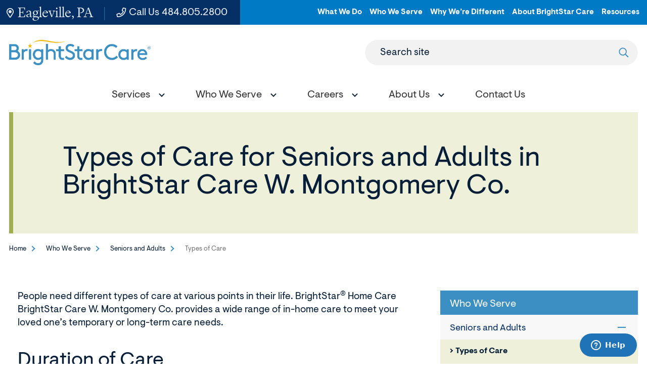

--- FILE ---
content_type: text/html; charset=utf-8
request_url: https://www.brightstarcare.com/locations/w-montgomery-co/who-we-serve/seniors-and-adults/types-of-care/
body_size: 7820
content:



<!DOCTYPE html>
<html lang="en">
<head id="head">
    <meta name="viewport" content="width=device-width, initial-scale=1" />
    <meta charset="UTF-8" />
    

<title>Types of Senior &amp; Adult Care Services | BrightStar Care W. Montgomery Co. | BrightStar Care</title>
<meta name="description" content="From respite care to skilled nursing, BrightStar Care of BrightStar Care W. Montgomery Co. provides a personalized approach to care to meet your loved one&#x27;s temporary or long-term needs.">



    <meta property="og:type" content="website" />
    <meta property="og:title" content="Types of Senior &amp; Adult Care Services | BrightStar Care W. Montgomery Co. | BrightStar Care">
    <meta property="og:description" content="From respite care to skilled nursing, BrightStar Care of BrightStar Care W. Montgomery Co. provides a personalized approach to care to meet your loved one&#x27;s temporary or long-term needs." />
        <meta property="og:image" itemprop="image" content="https://www.brightstarcare.com/getmedia/4d88ea03-98e8-4b4f-9ef8-b1c4e0ff707d/image.jpeg">
    <meta property="og:site_name" content="BrightStar Care">
        <meta property="og:url" content="https://www.brightstarcare.com/locations/w-montgomery-co/who-we-serve/seniors-and-adults/types-of-care/">
    <meta name="twitter:card" content="summary_large_image" />
    <meta name="twitter:site" content="KXtwitteraccount" />
    <meta name="twitter:title" content="Types of Senior &amp; Adult Care Services | BrightStar Care W. Montgomery Co. | BrightStar Care" />
    <meta name="twitter:description" content="From respite care to skilled nursing, BrightStar Care of BrightStar Care W. Montgomery Co. provides a personalized approach to care to meet your loved one&#x27;s temporary or long-term needs." />
        <meta name="twitter:image" content="/getmedia/4d88ea03-98e8-4b4f-9ef8-b1c4e0ff707d/image.jpeg" />
    <meta name="twitter:image:alt" content="KXtwitteraccount" />
    <link rel="canonical" href="https://www.brightstarcare.com/locations/w-montgomery-co/who-we-serve/seniors-and-adults/types-of-care/" />


	<link rel="apple-touch-icon" sizes="180x180" href="/assets/dist/images/favicons/apple-touch-icon.png">
	<link rel="icon" type="image/png" sizes="32x32" href="/assets/dist/images/favicons/favicon-32x32.png">
	<link rel="icon" type="image/png" sizes="16x16" href="/assets/dist/images/favicons/favicon-16x16.png">
	<link rel="manifest" href="/assets/dist/images/favicons/site.webmanifest">
	<link rel="mask-icon" href="/assets/dist/images/favicons/safari-pinned-tab.svg" color="#5bbad5">
	<link rel="shortcut icon" href="/assets/dist/images/favicons/favicon.ico">
	<meta name="msapplication-TileColor" content="#3790c4">
	<meta name="msapplication-config" content="/assets/dist/images/favicons/browserconfig.xml">
	<meta name="theme-color" content="#ffffff">
	<meta name="format-detection" content="telephone=yes"/>
    <link href="/assets/dist/css/main.min.css" rel="stylesheet" media="all" />
    
    
    

            
    <script async src="https://www.googletagmanager.com/gtag/js?id=UA-81581916-34"></script>
    <script>
        window.dataLayer = window.dataLayer || [];
        function gtag(){dataLayer.push(arguments);}
        gtag('js', new Date());
        gtag('config', 'UA-81581916-34');
gtag('config', 'G-X9KMLVXQFS');    </script>

            
        <!--Google Tag Manager -->
        <script>
            (function (w, d, s, l, i) {
            w[l] = w[l] || []; w[l].push({
            'gtm.start':
            new Date().getTime(), event: 'gtm.js'
            }); var f = d.getElementsByTagName(s)[0],
            j = d.createElement(s), dl = l != 'dataLayer' ? '&l=' + l : ''; j.async = true; j.src =
            'https://www.googletagmanager.com/gtm.js?id=' + i + dl; f.parentNode.insertBefore(j, f);
            })(window, document, 'script', 'dataLayer', 'GTM-N7QK7X7');
        </script>
        <!-- End Google Tag Manager -->
        <!--Google Tag Manager -->
        <script>
            (function (w, d, s, l, i) {
            w[l] = w[l] || []; w[l].push({
            'gtm.start':
            new Date().getTime(), event: 'gtm.js'
            }); var f = d.getElementsByTagName(s)[0],
            j = d.createElement(s), dl = l != 'dataLayer' ? '&l=' + l : ''; j.async = true; j.src =
            'https://www.googletagmanager.com/gtm.js?id=' + i + dl; f.parentNode.insertBefore(j, f);
            })(window, document, 'script', 'dataLayer', 'GTM-NFLHNH');
        </script>
        <!-- End Google Tag Manager -->



    <!-- Google tag (gtag.js) -->
    <script async src="https://www.googletagmanager.com/gtag/js?id=DC-10644115"></script>
    <script>
        window.dataLayer = window.dataLayer || [];
        function gtag(){dataLayer.push(arguments);}
        gtag('js', new Date()); gtag('config', 'DC-10644115');
    </script>
    <!-- End of global snippet: Please do not remove -->

    <link href="/_content/Kentico.Content.Web.Rcl/Content/Bundles/Public/systemPageComponents.min.css" rel="stylesheet" />

    
<!-- Reach Local 10/7/21 --> <script type="text/javascript" src="//cdn.rlets.com/capture_configs/113/6dc/262/11d4f7589931708c65ab2e9.js" async="async"></script>  <!-- Global site tag (gtag.js) - Google Analytics --> <script async src="https://www.googletagmanager.com/gtag/js?id=G-X9KMLVXQFS"></script> <script>   window.dataLayer = window.dataLayer || [];   function gtag(){dataLayer.push(arguments);}   gtag('js', new Date());    gtag('config', 'G-X9KMLVXQFS'); </script>
<!-- Start of ambassadorforhomellc Zendesk Widget script -->
<script id="ze-snippet" src=https://static.zdassets.com/ekr/snippet.js?key=e74bd3f5-96ff-4504-8d43-43c9e5212f20> </script>
<!-- End of ambassadorforhomellc Zendesk Widget script -->
</head>
<body class="local-page">
    

    <div class="site-container">
        
        


<header id="site-header" class="site-header sticky-header sticky-header-desktop sticky-header-mobile" role="banner">
    

    <a class="visually-hidden focusable" href="#site-main">Skip to Main Content</a>
    <div class="header-top header-top--local">
        <div class="container container--large">
            <div class="row">
                <div class="utility-box">
                    <ul class="utility-left">
                            <li class="utility-left__item"><a href="/locations/w-montgomery-co/" class="utility-left__link utility-left__link--location"><svg><use xlink:href="/assets/dist/images/svg-legend.svg#icon-map-marker"></use></svg> Eagleville, PA</a></li>
                            <li class="utility-left__item"><a href="tel:484.685.5100" class="utility-left__link no-external-icon"><svg><use xlink:href="/assets/dist/images/svg-legend.svg#icon-phone"></use></svg> Call Us <span class="utility-left__number">484.685.5100</span></a></li>
                    </ul>
                    <ul class="utility-nav-local">
                            <li class="utility-nav-local__item">
                                    <a class="utility-nav-local__link" target="_blank" href="/what-we-do/">What We Do</a>
                            </li>
                            <li class="utility-nav-local__item">
                                    <a class="utility-nav-local__link" target="_blank" href="/who-we-serve/">Who We Serve</a>
                            </li>
                            <li class="utility-nav-local__item">
                                    <a class="utility-nav-local__link" target="_blank" href="/why-were-different/">Why We&#x2019;re Different</a>
                            </li>
                            <li class="utility-nav-local__item">
                                    <a class="utility-nav-local__link" target="_blank" href="/about-brightstar-care/">About BrightStar Care</a>
                            </li>
                            <li class="utility-nav-local__item">
                                    <a class="utility-nav-local__link" target="_blank" href="/about-brightstar-care/resources/">Resources</a>
                            </li>
                    </ul>
                </div>
            </div>
        </div>
    </div>   
    <div class="header-container container container--large">
        <div class="header-row">
            <div class="header-middle">
                <div class="header-logo">
                    <a href="/locations/w-montgomery-co/" class="brand">
                            <img src="/getmedia/1f267e0a-daf0-47b1-9525-c0b4f54418d5/BSC-Primary-Logo-Full-Color.png?width=3420&amp;height=605&amp;ext=.png" alt="BrightStar Care logo" />
                    </a>
                </div>
                <form action="/locations/w-montgomery-co/search/" class="header-search header-search--local" id="header-search" method="get">
                    <label for="searchtext" class="header-search-label">Search site</label>
                    <input class="header-search-input" type="text" maxlength="100" id="searchtext" name="searchtext">
                    <button class="header-search-submit" type="submit">
                        <svg aria-hidden="true" focusable="false">
                            <use xlink:href="/assets/dist/images/svg-legend.svg#icon-search" />
                        </svg>
                        <span class="visually-hidden">Submit search</span>
                    </button>
                </form>
                <button class="header-search-trigger" data-expander="header-search" data-expander-css>
                    <svg class="search-icon" aria-hidden="true" focusable="false">
                        <use xlink:href="/assets/dist/images/svg-legend.svg#icon-search" />
                    </svg>
                    <span class="search-iconClose">
                       
                    </span>
                    <span class="visually-hidden">Toggle search</span>
                </button>
                <button class="header-mobile-btn hamburger" data-expander="header-nav" data-expander-css>
                    <span class="hamburger__box">
                        <span class="hamburger__inner">
                            <span class="sr-only">Toggle menu</span>
                        </span>
                    </span>
                </button>    
            </div>
            <div id="header-nav" class="header-bottom">
                    <nav class="main-navigation" role="navigation" aria-label="Site Navigation">
                        <ul>
                            


    <li data-expander data-expander-css data-expander-nofocus >
            <a href="/locations/w-montgomery-co/services/" target="_self" data-expander-toggle>
                    <span>Services</span>
            </a>
                <ul data-expander-target>
					<li><a href="/locations/w-montgomery-co/services/" target="_self" class="top-level-title">Services</a></li>
                    


    <li  >
            <a href="/locations/w-montgomery-co/services/in-home-care/" target="_self" >
                    <span>In-Home Care</span>
            </a>
    </li>
    <li  >
            <a href="/locations/w-montgomery-co/services/medical-staffing/" target="_self" >
                    <span>Medical Staffing</span>
            </a>
    </li>

                </ul>
    </li>
    <li data-expander data-expander-css data-expander-nofocus >
            <a href="/locations/w-montgomery-co/who-we-serve/" target="_self" data-expander-toggle>
                    <span>Who We Serve</span>
            </a>
                <ul data-expander-target>
					<li><a href="/locations/w-montgomery-co/who-we-serve/" target="_self" class="top-level-title">Who We Serve</a></li>
                    


    <li  >
            <a href="/locations/w-montgomery-co/who-we-serve/seniors-and-adults/" target="_self" >
                    <span>Seniors and Adults</span>
            </a>
    </li>
    <li  >
            <a href="/locations/w-montgomery-co/who-we-serve/children/" target="_self" >
                    <span>Children</span>
            </a>
    </li>
    <li  >
            <a href="/locations/w-montgomery-co/who-we-serve/veterans/" target="_self" >
                    <span>Veterans</span>
            </a>
    </li>
    <li  >
            <a href="/locations/w-montgomery-co/who-we-serve/businesses/" target="_self" >
                    <span>Businesses</span>
            </a>
    </li>

                </ul>
    </li>
    <li data-expander data-expander-css data-expander-nofocus >
            <a href="/locations/w-montgomery-co/careers/" target="_self" data-expander-toggle>
                    <span>Careers</span>
            </a>
                <ul data-expander-target>
					<li><a href="/locations/w-montgomery-co/careers/" target="_self" class="top-level-title">Careers</a></li>
                    


    <li  >
            <a href="/locations/w-montgomery-co/careers/employee-benefits/" target="_self" >
                    <span>Employee Benefits</span>
            </a>
    </li>
    <li  >
            <a href="/locations/w-montgomery-co/careers/employee-referral/" target="_self" >
                    <span>Employee Referral</span>
            </a>
    </li>

                </ul>
    </li>
    <li data-expander data-expander-css data-expander-nofocus >
            <a href="/locations/w-montgomery-co/about-us/" target="_self" data-expander-toggle>
                    <span>About Us</span>
            </a>
                <ul data-expander-target>
					<li><a href="/locations/w-montgomery-co/about-us/" target="_self" class="top-level-title">About Us</a></li>
                    


    <li  >
            <a href="/locations/w-montgomery-co/about-us/our-care-team/" target="_self" >
                    <span>Our Care Team</span>
            </a>
    </li>
    <li  >
            <a href="/locations/w-montgomery-co/about-us/blog/" target="_self" >
                    <span>Blog</span>
            </a>
    </li>
    <li  >
            <a href="/locations/w-montgomery-co/about-us/reviews/" target="_self" >
                    <span>Reviews</span>
            </a>
    </li>
    <li  >
            <a href="/locations/w-montgomery-co/about-us/award-winning-care/" target="_self" >
                    <span>Award-Winning Care</span>
            </a>
    </li>

                </ul>
    </li>
    <li  >
            <a href="/locations/w-montgomery-co/contact-us/" target="_self" >
                    <span>Contact Us</span>
            </a>
    </li>

                        </ul>
                    </nav>
                    <ul class="utility-nav-local utility-nav-local--mobile">
                            <li class="utility-nav-local__item">
                                    <a class="utility-nav-local__link" href="/what-we-do/">What We Do</a>
                            </li>
                            <li class="utility-nav-local__item">
                                    <a class="utility-nav-local__link" href="/who-we-serve/">Who We Serve</a>
                            </li>
                            <li class="utility-nav-local__item">
                                    <a class="utility-nav-local__link" href="/why-were-different/">Why We&#x2019;re Different</a>
                            </li>
                            <li class="utility-nav-local__item">
                                    <a class="utility-nav-local__link" href="/about-brightstar-care/">About BrightStar Care</a>
                            </li>
                            <li class="utility-nav-local__item">
                                    <a class="utility-nav-local__link" href="/about-brightstar-care/resources/">Resources</a>
                            </li>
                    </ul>
            </div>
        </div>
    </div>
</header>
        <main id="site-main" class="site-main" role="main">
            


<div class="interior-top">
    <div class="container container--large">
        <div class="page-banner  page-banner--greenery">
            <div class="page-banner__content ">
                <div class="page-banner__content-inner">
                    <h1 class="page-banner__title">Types of Care for Seniors and Adults in BrightStar Care W. Montgomery Co.</h1>
                </div>
            </div>
        </div>
    </div>
    <div class="container">
        <div class="row">
            <div class="col-md-12">
                

	<nav aria-label="Breadcrumb" class="breadcrumb">
		<ol class="breadcrumbs">
			<li class="breadcrumbs__item">
				<a class="breadcrumbs__link" href="/locations/w-montgomery-co/">Home</a>
			</li>
				<li class="breadcrumbs__item">
					<a class="breadcrumbs__link" href="/locations/w-montgomery-co/who-we-serve/">Who We Serve</a>
				</li>
				<li class="breadcrumbs__item">
					<a class="breadcrumbs__link" href="/locations/w-montgomery-co/who-we-serve/seniors-and-adults/">Seniors and Adults</a>
				</li>
			<li class="breadcrumbs__item">
				<span class="breadcrumbs__active" aria-current="page">Types of Care</span>
			</li>
		</ol>
	</nav>

            </div>
        </div>
    </div>
</div>
<div class="interior-main">
    





<div class="container container--nested container-default">
	<div class="section-container section-container--white section-container--no-padding section-container--padding-both" >
		<div class="container container-default">
			<div class="row">
				<div class="col-md-12">
					
				</div>
			</div>
		</div>
	</div>
</div>

<div class="container">
    <div class="row">
        <div class="col-xs-12 col-md-8 interior-content-wrapper">
            <div class="interior-content">
                

<div class="container container--nested container-default">
	<div class="section-container section-container--white section-container--no-padding section-container--padding-both" >
		<div class="container container-default">
			<div class="row">
				<div class="col-md-12">
					







    <div class="fr-view">
        <p dir="ltr" id="isPasted">People need different types of care at various points in their life. BrightStar<sup>®</sup> Home Care BrightStar Care W. Montgomery Co. provides a wide range of in-home care to meet your loved one’s temporary or long-term care needs.</p><h2 dir="ltr">Duration of Care</h2><p dir="ltr">Whether you or a loved one have a chronic condition, short-term disability or temporary need for in-home support, BrightStar Home Care BrightStar Care W. Montgomery Co. can provide assistance for any length of time, including respite care up to 24/7 hourly.</p><p dir="ltr">When a family caregiver needs someone to sit with their loved one or assist with daily activities so they can tend to other responsibilities, our staff can provide the right level of care on an hourly basis. This respite or ad hoc care is also available for other short-term or intermittent in-home care needs.</p><p dir="ltr">BrightStar Home Care&nbsp;BrightStar Care W. Montgomery Co.&nbsp;also supports individuals who have recently been discharged from the hospital, are transitioning home from a skilled nursing facility or are learning to use new equipment such as a home infusion pump or a walker.</p><h2 dir="ltr" style="text-align: left">Types of Care</h2><p dir="ltr">As your loved one’s needs change, the service we offer evolves along with them. <a href="/locations/w-montgomery-co/services/in-home-care/companion-care/">Companion Care</a> provides basic support such as light housekeeping, transportation to and from appointments, and spending time with your loved one at home. We can also provide kindhearted, experienced <a href="/locations/w-montgomery-co/services/in-home-care/alzheimers-and-dementia-care/">Alzheimer’s and Dementia Care</a> staff who have been trained to understand and manage dementia-specific behaviors.</p><p dir="ltr">Our <a href="/locations/w-montgomery-co/services/in-home-care/personal-care/">Personal Care</a> services include assistance with feeding, bathing, mobility and other tasks that your loved one is no longer able to completely do for themselves on a consistent basis, while <a href="/locations/w-montgomery-co/services/in-home-care/skilled-nursing-care/">Skilled Nursing Care</a> provides support for more complex medical needs such as in-home infusions and wound care.</p><h2 dir="ltr">Choosing Well for Those You Love</h2><p dir="ltr">When you or a loved one needs care, ranging from companion care to skilled nursing, we are here to help. Our nurse-led care can be provided on a short-term basis or for an extended duration — in the comfort of your home.&nbsp;</p><p dir="ltr"><br></p>
    </div>


    


				</div>
			</div>
		</div>
	</div>
</div>
                
                

<div class="container container--nested container--default">
	<div class="section-container section-container--greenery section-container--padding-small section-container--padding-both" >
		<div class="container container--default">
			<div class="row">
				<div class="col-md-12">
					







    <div class="fr-view">
        <h3>Contact Us</h3><p>Please contact us to request a complimentary consultation or call us at 484.685.5100. We’re looking forward to learning more about how we can help.</p><p><a class="btn_cta" href="/locations/w-montgomery-co/contact-us/">Contact Us</a></p>
    </div>


    


				</div>
			</div>
		</div>
	</div>
</div>
            </div>
        </div>
        <div class="col-xs-12 col-md-4 interior-rail-wrapper">
            <div class="interior-rail">
                

    <div class="rail-navigation-wrapper">
        <nav id="rail1" class="rail-navigation" aria-labeledby="rail-nav-heading">
                <ul>
					<li>
						<a href="/locations/w-montgomery-co/who-we-serve/" target="_self">
							<h2 class="section-nav__heading" id="rail-nav-heading">Who We Serve</h2>
						</a>
					</li>
						<li>
							<ul>
            <li data-expander data-expander-css>
                <a href="/locations/w-montgomery-co/who-we-serve/seniors-and-adults/" target="_self" class="parent-active" >
Seniors and Adults                </a>
                    <button class="rail-navigation__expand-toggle " data-expander-toggle  ><span class="sr-only">Opens sub navigation for Seniors and Adults</span></button>
                    <ul data-expander-target class="">
            <li >
                <a href="/locations/w-montgomery-co/who-we-serve/seniors-and-adults/types-of-care/" target="_self" class="" aria-current=page>
                        <span class="active">Types of Care</span>
                </a>
            </li>
            <li >
                <a href="/locations/w-montgomery-co/who-we-serve/seniors-and-adults/disability-services/" target="_self" class="" >
Disability Services                </a>
            </li>
            <li >
                <a href="/locations/w-montgomery-co/who-we-serve/seniors-and-adults/health-conditions/" target="_self" class="" >
Health Conditions                </a>
            </li>
                    </ul>
            </li>
            <li data-expander data-expander-css>
                <a href="/locations/w-montgomery-co/who-we-serve/children/" target="_self" class="" >
Children                </a>
                    <button class="rail-navigation__expand-toggle " data-expander-toggle  ><span class="sr-only">Opens sub navigation for Children</span></button>
                    <ul data-expander-target class="">
            <li >
                <a href="/locations/w-montgomery-co/who-we-serve/children/sitter-services/" target="_self" class="" >
Types Of Care                </a>
            </li>
            <li >
                <a href="/locations/w-montgomery-co/who-we-serve/children/special-needs/" target="_self" class="" >
Special Needs                </a>
            </li>
            <li >
                <a href="/locations/w-montgomery-co/who-we-serve/children/pediatric-nursing/" target="_self" class="" >
Pediatric Nursing                </a>
            </li>
                    </ul>
            </li>
            <li >
                <a href="/locations/w-montgomery-co/who-we-serve/veterans/" target="_self" class="" >
Veterans                </a>
            </li>
            <li data-expander data-expander-css>
                <a href="/locations/w-montgomery-co/who-we-serve/businesses/" target="_self" class="" >
Businesses                </a>
                    <button class="rail-navigation__expand-toggle " data-expander-toggle  ><span class="sr-only">Opens sub navigation for Businesses</span></button>
                    <ul data-expander-target class="">
            <li >
                <a href="/locations/w-montgomery-co/who-we-serve/businesses/medical-staffing/" target="_self" class="" >
Medical Staffing                </a>
            </li>
            <li >
                <a href="/locations/w-montgomery-co/who-we-serve/businesses/business-partnerships/" target="_self" class="" >
Business Partnerships                </a>
            </li>
                    </ul>
            </li>
							</ul>
						</li>
                </ul>
        </nav>
    </div>


                

<div class="container container--nested container-default">
	<div class="section-container section-container--white section-container--no-padding section-container--padding-both" >
		<div class="container container-default">
			<div class="row">
				<div class="col-md-12">
					
				</div>
			</div>
		</div>
	</div>
</div>
            </div>     
        </div>
    </div>
</div>



<div class="container container--nested container-default">
	<div class="section-container section-container--white section-container--no-padding section-container--padding-both" >
		<div class="container container-default">
			<div class="row">
				<div class="col-md-12">
					
				</div>
			</div>
		</div>
	</div>
</div>
</div>

        </main>
        

<footer id="site-footer" class="site-footer" role="contentinfo">
    <div class="footer-top">
        <div class="container">
            <div class="row">
                <div class="col-md-12">
                        <div class="footer-logo">
                            <a href="/locations/w-montgomery-co/">
                                <img src="/getmedia/f047915d-cfdf-460e-831b-1caa1ab11c68/logo-footer-svg.svg?ext=.svg" alt="BrightStar Care logo">
                            </a>
                        </div>
                    <div class="footer-links-box">
                            <ul class="footer-links">
                                    <li class="footer-links__item">
                                            <a href="https://brightstarcarecollegeville.workbrightats.com/jobs/" class="footer-links__link" target="_blank">Careers</a>
                                    </li>
                            </ul>
                            <ul class="footer-social">
                                    <li class="footer-social__item">
                                        <a class="footer-social__link no-external-icon" href="https://www.facebook.com/BrightStarCare/" target="_blank" title="Facebook">
                                            <svg aria-hidden="true" focusable="false">
                                                <use xlink:href="/assets/dist/images/svg-legend.svg#icon-facebook" />
                                            </svg>
                                        </a>
                                    </li>
                                    <li class="footer-social__item">
                                        <a href="https://search.google.com/local/writereview?placeid=ChIJF5nj3s6XxokRquVh2sHVDPk" target="_blank" class="footer-social__link no-external-icon">
                                            <img src="/assets/dist/images/google-review.svg" alt="Write a Google Review" />
										</a>
                                    </li>
                            </ul>
                    </div>
                    <ul class="footer-contact">
                            <li class="footer-contact__item">
                                <a href="tel:484.685.5100" class="footer-contact__link no-external-icon">
                                    <svg aria-hidden="true" focusable="false">
                                        <use xlink:href="/assets/dist/images/svg-legend.svg#icon-phone" />
                                    </svg> Call Us 24/7 <span class="footer-contact__link-tel">484.685.5100</span>
                                </a>
                            </li>
                            <li class="footer-contact__item">
                                <a href="/locations/w-montgomery-co/contact-us/" class="footer-contact__link">
                                    <svg aria-hidden="true" focusable="false">
                                        <use xlink:href="/assets/dist/images/svg-legend.svg#icon-contact" />
                                    </svg> Contact Us
                                </a>
                            </li>
                    </ul>
                        <div class="footer-links-nav-container">
                            

<ul class="footer-links-nav">
        <li class="footer-links-nav__item">
            <a href="/what-we-do/" target="_self" class="footer-links-nav__link">
                    <span>What We Do</span>
            </a>


<ul class="footer-links-nav">
        <li class="footer-links-nav__item">
            <a href="/what-we-do/in-home-care/" target="_self" class="footer-links-nav__link">
                    <span>In-Home Care</span>
            </a>
        </li>
        <li class="footer-links-nav__item">
            <a href="/what-we-do/skilled-nursing/" target="_self" class="footer-links-nav__link">
                    <span>Skilled Nursing</span>
            </a>
        </li>
        <li class="footer-links-nav__item">
            <a href="/what-we-do/memory-care/" target="_self" class="footer-links-nav__link">
                    <span>Memory Care</span>
            </a>
        </li>
        <li class="footer-links-nav__item">
            <a href="/what-we-do/medical-staffing/" target="_self" class="footer-links-nav__link">
                    <span>Medical Staffing</span>
            </a>
        </li>
        <li class="footer-links-nav__item">
            <a href="/what-we-do/business-partnerships/" target="_self" class="footer-links-nav__link">
                    <span>Business Partnerships</span>
            </a>
        </li>
</ul>        </li>
        <li class="footer-links-nav__item">
            <a href="/who-we-serve/" target="_self" class="footer-links-nav__link">
                    <span>Who We Serve</span>
            </a>


<ul class="footer-links-nav">
        <li class="footer-links-nav__item">
            <a href="/who-we-serve/seniors-and-adults/" target="_self" class="footer-links-nav__link">
                    <span>Seniors &amp; Adults </span>
            </a>
        </li>
        <li class="footer-links-nav__item">
            <a href="/who-we-serve/children/" target="_self" class="footer-links-nav__link">
                    <span>Children</span>
            </a>
        </li>
        <li class="footer-links-nav__item">
            <a href="/who-we-serve/businesses/" target="_self" class="footer-links-nav__link">
                    <span>Businesses</span>
            </a>
        </li>
</ul>        </li>
        <li class="footer-links-nav__item">
            <a href="/why-were-different/" target="_self" class="footer-links-nav__link">
                    <span>Why We&#x27;re Different</span>
            </a>


<ul class="footer-links-nav">
        <li class="footer-links-nav__item">
            <a href="/why-were-different/why-choose-brightstar-home-care/" target="_self" class="footer-links-nav__link">
                    <span>BrightStar Home Care</span>
            </a>
        </li>
        <li class="footer-links-nav__item">
            <a href="/why-were-different/why-choose-brightstar-medical-staffing/" target="_self" class="footer-links-nav__link">
                    <span>BrightStar Medical Staffing</span>
            </a>
        </li>
</ul>        </li>
        <li class="footer-links-nav__item">
            <a href="/about-brightstar-care/" target="_self" class="footer-links-nav__link">
                    <span>About BrightStar Care</span>
            </a>


<ul class="footer-links-nav">
        <li class="footer-links-nav__item">
            <a href="/about-brightstar-care/our-brands/" target="_self" class="footer-links-nav__link">
                    <span>Our Brands</span>
            </a>
        </li>
        <li class="footer-links-nav__item">
            <a href="/about-brightstar-care/history-mission/" target="_self" class="footer-links-nav__link">
                    <span>History &amp; Mission</span>
            </a>
        </li>
        <li class="footer-links-nav__item">
            <a href="/about-brightstar-care/resources/" target="_self" class="footer-links-nav__link">
                    <span>Resources</span>
            </a>
        </li>
        <li class="footer-links-nav__item">
            <a href="/about-brightstar-care/leadership-team/" target="_self" class="footer-links-nav__link">
                    <span>BrightStar Care Leadership Team</span>
            </a>
        </li>
</ul>        </li>
</ul>
                        </div>
                </div>
            </div>
        </div>
    </div>
    <div class="footer-bottom">
        <div class="container">
            <div class="row">
                <div class="col-md-12">
                    <div class="footer-copyright">
                            <p class="footer-copyright-text">&copy; 2025 BrightStar Care&reg;. All rights reserved.</p>
                            <ul class="footer-copyright-links">
                                    <li class="footer-copyright-links__item">
                                            <a href="/locations/w-montgomery-co/privacy-policy/">Privacy Policy</a>
                                    </li>
                                    <li class="footer-copyright-links__item">
                                            <a href="/locations/w-montgomery-co/privacy-practices/">Privacy Practices</a>
                                    </li>
                                    <li class="footer-copyright-links__item">
                                            <a href="/locations/w-montgomery-co/sitemap/">Sitemap</a>
                                    </li>
                            </ul>
                            <p class="footer-additional-text">Each BrightStar Care&reg; franchise office is independently owned and operated.&nbsp; Services may vary by location in compliance with state licensing requirements.</p>
                    </div>
                </div>
            </div>
        </div>
    </div>
</footer>
    </div>    
    

        <!--<partial name="/Components/ViewComponents/Analytics/Scripts/_Hubspot.cshtml" model="Model.HubspotId" />-->
        
        <!-- Google Tag Manager (noscript) -->
        <noscript>
            <iframe src="https://www.googletagmanager.com/ns.html?id=GTM-N7QK7X7"
                height="0" width="0" style="display:none;visibility:hidden"></iframe>
        </noscript>
        <!-- End Google Tag Manager (noscript) -->
        <!-- Google Tag Manager (noscript) -->
        <noscript>
            <iframe src="https://www.googletagmanager.com/ns.html?id=GTM-NFLHNH"
                height="0" width="0" style="display:none;visibility:hidden"></iframe>
        </noscript>
        <!-- End Google Tag Manager (noscript) -->

        
<script type="text/javascript">
(function(c,a){if(!a.__SV){var b=window;try{var d,m,j,k=b.location,f=k.hash;d=function(a,b){return(m=a.match(RegExp(b+"=([^&]*)")))?m[1]:null};f&&d(f,"fpState")&&(j=JSON.parse(decodeURIComponent(d(f,"fpState"))),"fpeditor"===j.action&&(b.sessionStorage.setItem("_fpcehash",f),history.replaceState(j.desiredHash||"",c.title,k.pathname+k.search)))}catch(n){}var l,h;window.freshpaint=a;a._i=[];a.init=function(b,d,g){function c(b,i){var a=i.split(".");2==a.length&&(b=b[a[0]],i=a[1]);b[i]=function(){b.push([i].concat(Array.prototype.slice.call(arguments,
0)))}}var e=a;"undefined"!==typeof g?e=a[g]=[]:g="freshpaint";e.people=e.people||[];e.toString=function(b){var a="freshpaint";"freshpaint"!==g&&(a+="."+g);b||(a+=" (stub)");return a};e.people.toString=function(){return e.toString(1)+".people (stub)"};l="disable time_event track track_pageview track_links track_forms track_with_groups add_group set_group remove_group register register_once alias unregister identify name_tag set_config reset opt_in_tracking opt_out_tracking has_opted_in_tracking has_opted_out_tracking clear_opt_in_out_tracking people.set people.set_once people.unset people.increment people.append people.union people.track_charge people.clear_charges people.delete_user people.remove people group page alias ready addEventProperties addInitialEventProperties removeEventProperty addPageviewProperties".split(" ");
for(h=0;h<l.length;h++)c(e,l[h]);var f="set set_once union unset remove delete".split(" ");e.get_group=function(){function a(c){b[c]=function(){call2_args=arguments;call2=[c].concat(Array.prototype.slice.call(call2_args,0));e.push([d,call2])}}for(var b={},d=["get_group"].concat(Array.prototype.slice.call(arguments,0)),c=0;c<f.length;c++)a(f[c]);return b};a._i.push([b,d,g])};a.__SV=1.4;b=c.createElement("script");b.type="text/javascript";b.async=!0;b.src="undefined"!==typeof FRESHPAINT_CUSTOM_LIB_URL?
FRESHPAINT_CUSTOM_LIB_URL:"//perfalytics.com/static/js/freshpaint.js";(d=c.getElementsByTagName("script")[0])?d.parentNode.insertBefore(b,d):c.head.appendChild(b)}})(document,window.freshpaint||[]);
freshpaint.init("04017426-5a30-485a-8424-aae8184e3a2c");
freshpaint.page();
</script>

<script>
document.addEventListener("DOMContentLoaded", (event) => {
  var params = {};
  window.location.search.replace(/[?&]+([^=&]+)=([^&]*)/gi, function(str, key, value) {
    params[key] = value;
  });
  
  var links = document.querySelectorAll('a');
  links.forEach(function(link) {
    var originalHref = link.href;
    for (var key in params) {
      if (params.hasOwnProperty(key) && !originalHref.includes(key)) {
        if (originalHref.includes('?')) {
          originalHref += '&' + key + '=' + params[key];
        } else {
          originalHref += '?' + key + '=' + params[key];
        }
      }
    }
    link.href = originalHref;
  });
});

</script>

    <script src="/_content/Kentico.Content.Web.Rcl/Scripts/jquery-3.5.1.js"></script>
<script src="/_content/Kentico.Content.Web.Rcl/Scripts/jquery.unobtrusive-ajax.js"></script>
<script type="text/javascript">
window.kentico = window.kentico || {};
window.kentico.builder = {}; 
window.kentico.builder.useJQuery = true;</script><script src="/_content/Kentico.Content.Web.Rcl/Content/Bundles/Public/systemFormComponents.min.js"></script>

    <script src="/assets/dist/js/all.min.js"></script>
    <script src="/Scripts/alert.js"></script>
    
    
    

    

    <script src="/Scripts/submit-kentico-forms.js"></script>
<script defer src="https://static.cloudflareinsights.com/beacon.min.js/vcd15cbe7772f49c399c6a5babf22c1241717689176015" integrity="sha512-ZpsOmlRQV6y907TI0dKBHq9Md29nnaEIPlkf84rnaERnq6zvWvPUqr2ft8M1aS28oN72PdrCzSjY4U6VaAw1EQ==" data-cf-beacon='{"version":"2024.11.0","token":"692c299147d7472aa3393c1d921d1e6e","server_timing":{"name":{"cfCacheStatus":true,"cfEdge":true,"cfExtPri":true,"cfL4":true,"cfOrigin":true,"cfSpeedBrain":true},"location_startswith":null}}' crossorigin="anonymous"></script>
</body>
</html>

--- FILE ---
content_type: text/html;charset=utf-8
request_url: https://pnapi.invoca.net/3021/na.json
body_size: 230
content:
[{"requestId":"+14846855100","status":"success","formattedNumber":"484-805-2800","countryCode":"1","nationalNumber":"4848052800","lifetimeInSeconds":300,"overflow":null,"surge":null,"invocaId":"i-4168c72d-0c98-4f33-9cb8-e62282cc7ede"},{"type":"settings","metrics":true}]

--- FILE ---
content_type: text/html;charset=utf-8
request_url: https://pnapi.invoca.net/3021/na.json
body_size: 230
content:
[{"requestId":"+14846855100","status":"success","formattedNumber":"484-805-2800","countryCode":"1","nationalNumber":"4848052800","lifetimeInSeconds":300,"overflow":null,"surge":null,"invocaId":"i-4168c72d-0c98-4f33-9cb8-e62282cc7ede"},{"type":"settings","metrics":true}]

--- FILE ---
content_type: text/javascript
request_url: https://www.brightstarcare.com/Scripts/submit-kentico-forms.js
body_size: 1239
content:
document.addEventListener("DOMContentLoaded", function () {
    handleKenticoFormsAttributes('');
    $('.kentico-form-wrapper').each(function () {
        var observer = new MutationObserver(function () {
            handleKenticoFormsAttributes('');
        });
        observer.observe(this, { childList: true });
    });

    var urlParams = new URLSearchParams(window.location.search);
    if (urlParams.has('formName') && urlParams.has('formSubmissionGuid')) {
        var formName = urlParams.get('formName');
        if (formName != '') {
            var formSubmissionGuid = urlParams.get('formSubmissionGuid');
            if (formSubmissionGuid != '') {
                var formSubmissionGuidCookie = getCookie('formSubmissionGuid');
                if (formSubmissionGuidCookie == formSubmissionGuid) {
                    processFormDataLayer(unescape(formName));
                    document.cookie = 'formSubmissionGuid=; Path=/; Expires=Thu, 01 Jan 1970 00:00:01 GMT;';
                }
            }
        }
    }
});

function handleKenticoFormsAttributes(formDisplayName) {
    $('.kentico-form-wrapper form').each(function () {
        var formSubmitButton = $(this).find('.kentico-submit-form').first();
        if (formSubmitButton) {
            setValidationErrorElementsAttributes(this);

            if (formDisplayName == '') {
                formDisplayName = this.getAttribute('data-form-display-name') ?? '';
            }

            $(this).off('submit');
            $(this).on('submit', () => {
                formSubmitButton.prop('disabled', true);
                const formSubmissionScriptInterval = setInterval(() => logSubmit(formSubmissionScriptInterval, formSubmitButton, formDisplayName, !this.hasAttribute('data-form-display-name')), 1000);
            });
        }
    });
}
function logSubmit(formSubmissionScriptInterval, formSubmitButton, formDisplayName, isRedirected) {
    let isSubmitSuccess = true;
    const formSubmissionErrors = document.getElementsByClassName('formwidget-error');
    const formValidationErrors = document.getElementsByClassName('form-control input-validation-error');
    if (formValidationErrors.length) {
        const formValidationParentElement = formValidationErrors[0].closest('.form-field');
        formValidationParentElement.scrollIntoView();
        clearInterval(formSubmissionScriptInterval);
        formSubmitButton.disabled = false;
        isSubmitSuccess = false;
        handleKenticoFormsAttributes(formDisplayName);
    } else if (formSubmissionErrors.length) {
        formSubmissionErrors[0].scrollIntoView();
        clearInterval(formSubmissionScriptInterval);
        formSubmitButton.disabled = false;
        isSubmitSuccess = false;
        handleKenticoFormsAttributes(formDisplayName);
    }
    if (isSubmitSuccess && !isRedirected) {
        processFormDataLayer(formDisplayName)
        clearInterval(formSubmissionScriptInterval);
    }
}
function processFormDataLayer(formDisplayName) {
    window.dataLayer = window.dataLayer || [];
    window.dataLayer.push({
        'event': 'formSubmission',
        'formID': formDisplayName
    });
}
function getCookie(cookieName) {
    let cookie = {};
    document.cookie.split(';').forEach(function (el) {
        let [key, value] = el.split('=');
        cookie[key.trim()] = value;
    })
    return cookie[cookieName];
}
function resetFormInputStyle(element) {
    element.setAttribute("class", "form-control");
}
function setValidationErrorElementsAttributes(form) {
    var formInputElements = form.getElementsByTagName('input');
    for (var j = 0; j < formInputElements.length; j++) {
        if (formInputElements[j].hasAttribute('data-field-name')) {
            var formFieldName = formInputElements[j].getAttribute('data-field-name');
            var requiredErrorMessageElement = formInputElements[j].nextElementSibling;
            if (requiredErrorMessageElement != null) {
                requiredErrorMessageElement.id = 'required-error-' + formFieldName;
                var validErrorMessageElement = requiredErrorMessageElement.nextElementSibling;
                if (validErrorMessageElement != null) {
                    validErrorMessageElement.id = 'valid-error-' + formFieldName;
                }
            }
        }
    }
}

--- FILE ---
content_type: image/svg+xml
request_url: https://www.brightstarcare.com/assets/dist/images/svg-legend.svg
body_size: 4979
content:
<svg style="position:absolute;width:0;height:0" xmlns="http://www.w3.org/2000/svg" overflow="hidden"><defs><symbol id="icon-star-blue" viewBox="0 0 34 32"><path fill="var(--color1,#0d86c7)" d="M16.819 24.76L6.427 32l3.667-12.122L.001 12.226l12.658-.268L16.82.001l4.151 11.957 12.668.268-10.093 7.652L27.213 32z"/></symbol><symbol id="icon-plus" viewBox="0 0 32 32"><path fill="var(--color1,#0d86c7)" d="M30.393 7.995h-6.398V1.597C23.995.715 23.28 0 22.398 0H9.602C8.72 0 8.005.715 8.005 1.597v6.398H1.597C.715 7.995 0 8.72 0 9.602v12.796c0 .882.715 1.597 1.597 1.597h6.398v6.398c0 .882.715 1.597 1.597 1.597h12.796c.882 0 1.597-.715 1.597-1.597v-6.398h6.398c.882 0 1.597-.715 1.597-1.597V9.602a1.579 1.579 0 0 0-1.587-1.607z"/></symbol><symbol id="icon-percentage" viewBox="0 0 32 32"><path fill="var(--color1,#0d86c7)" d="M0 7.608C0 3.231 3.458 0 7.649 0s7.566 3.148 7.566 7.515c0 4.418-3.324 7.649-7.608 7.649-4.284.01-7.608-3.231-7.608-7.556zM24.434.31h3.675L8.001 31.567H4.285L24.435.31zM10.973 7.566c0-2.539-1.27-4.067-3.324-4.067S4.284 4.944 4.284 7.566c0 2.663 1.311 4.067 3.365 4.067s3.324-1.486 3.324-4.067zm6.204 16.868c0-4.377 3.406-7.608 7.608-7.608s7.608 3.148 7.608 7.515c0 4.418-3.365 7.649-7.649 7.649-4.284.01-7.566-3.221-7.566-7.556zm10.931-.042c0-2.539-1.27-4.067-3.324-4.067s-3.365 1.445-3.365 4.067c0 2.663 1.311 4.067 3.365 4.067s3.324-1.486 3.324-4.067z"/></symbol><symbol id="icon-percent" viewBox="0 0 32 32"><path fill="var(--color2,#707070)" d="M7.333 2.667A4.667 4.667 0 1 0 12 7.334a4.667 4.667 0 0 0-4.667-4.667zm0-2.667a7.333 7.333 0 1 1 0 14.666A7.333 7.333 0 1 1 7.333 0z"/><path fill="var(--color3,#0e85c6)" d="M7.333 2.667A4.667 4.667 0 1 0 12 7.334a4.667 4.667 0 0 0-4.667-4.667zm0-2.667a7.333 7.333 0 1 1 0 14.666A7.333 7.333 0 1 1 7.333 0zm17.334 20a4.667 4.667 0 1 0 4.667 4.667A4.667 4.667 0 0 0 24.667 20zm0-2.667a7.333 7.333 0 1 1 0 14.666 7.333 7.333 0 1 1 0-14.666zM3.276 30.609l-1.888-1.888 27.336-27.33 1.888 1.888z"/></symbol><symbol id="icon-plus1" viewBox="0 0 32 32"><path fill="var(--color3,#0e85c6)" d="M2.133 2.133v27.733h27.733V2.133H2.133zM0 0h32v32H0z"/><path fill="var(--color3,#0e85c6)" d="M13.867 7.467v6.4h-6.4v4.267h6.4v6.4h4.267v-6.4h6.4v-4.267h-6.4v-6.4h-4.267zm-2.134-2.134h8.533v6.4h6.4v8.533h-6.4v6.4h-8.533v-6.4h-6.4v-8.533h6.4z"/></symbol><symbol id="icon-star-stats" viewBox="0 0 34 32"><path fill="var(--color3,#0e85c6)" d="M16.824 4.844l-3.775 7.649-8.441 1.227 6.11 5.954-1.444 8.407 7.55-3.969 7.55 3.969-1.442-8.407 6.11-5.954-8.444-1.226-3.775-7.649zm0-4.844l5.199 10.534 11.624 1.689-8.412 8.2L27.218 32 16.82 26.533 6.422 32l1.983-11.577-8.408-8.2 11.627-1.688z"/></symbol><symbol id="icon-twitter" viewBox="0 0 32 32"><path d="M24.325 3h4.411L19.1 14.013 30.436 29H21.56l-6.952-9.089L6.653 29H2.24l10.307-11.78L1.672 3h9.101l6.284 8.308zm-1.548 23.36h2.444L9.445 5.501H6.822z"/></symbol><symbol id="icon-mail" viewBox="0 0 28 28"><path d="M26 23.5v-12a8.408 8.408 0 0 1-1.078 1.031c-2.234 1.719-4.484 3.469-6.656 5.281-1.172.984-2.625 2.188-4.25 2.188h-.031c-1.625 0-3.078-1.203-4.25-2.188-2.172-1.813-4.422-3.563-6.656-5.281A8.411 8.411 0 0 1 2.001 11.5v12c0 .266.234.5.5.5h23c.266 0 .5-.234.5-.5zm0-16.422C26 6.687 26.094 6 25.5 6h-23c-.266 0-.5.234-.5.5 0 1.781.891 3.328 2.297 4.438a980.43 980.43 0 0 1 6.266 4.953c.828.672 2.328 2.109 3.422 2.109h.031c1.094 0 2.594-1.437 3.422-2.109a946.207 946.207 0 0 1 6.266-4.953c1.016-.797 2.297-2.531 2.297-3.859zm2-.578v17c0 1.375-1.125 2.5-2.5 2.5h-23A2.507 2.507 0 0 1 0 23.5v-17C0 5.125 1.125 4 2.5 4h23C26.875 4 28 5.125 28 6.5z"/></symbol><symbol id="icon-instagram" viewBox="0 0 32 32"><path d="M16.004 7.796c-4.54 0-8.203 3.663-8.203 8.204s3.662 8.204 8.203 8.204c4.54 0 8.203-3.663 8.203-8.204s-3.662-8.204-8.203-8.204zm0 13.538c-2.934 0-5.333-2.392-5.333-5.334s2.392-5.334 5.333-5.334c2.941 0 5.333 2.392 5.333 5.334s-2.399 5.334-5.333 5.334zM26.455 7.46a1.914 1.914 0 1 0-3.828 0 1.914 1.914 0 0 0 3.828 0zm5.433 1.942c-.121-2.563-.707-4.834-2.584-6.705C27.434.826 25.163.241 22.601.112c-2.641-.15-10.558-.15-13.2 0C6.845.233 4.575.819 2.698 2.69S.242 6.831.114 9.395c-.15 2.642-.15 10.561 0 13.203.121 2.563.707 4.834 2.584 6.705s4.141 2.456 6.703 2.585c2.641.15 10.558.15 13.2 0 2.563-.121 4.833-.707 6.703-2.585 1.87-1.871 2.456-4.141 2.584-6.705.15-2.642.15-10.554 0-13.196zm-3.413 16.031a5.4 5.4 0 0 1-3.041 3.042c-2.106.835-7.103.643-9.43.643s-7.332.186-9.43-.643a5.4 5.4 0 0 1-3.041-3.042C2.698 23.327 2.89 18.328 2.89 16s-.186-7.333.643-9.433a5.4 5.4 0 0 1 3.041-3.042c2.106-.835 7.103-.643 9.43-.643s7.332-.186 9.43.643a5.4 5.4 0 0 1 3.041 3.042c.835 2.106.642 7.105.642 9.433s.193 7.333-.642 9.433z"/></symbol><symbol id="icon-checkmark-outline" viewBox="0 0 20 20"><path d="M2.93 17.07A9.97 9.97 0 0 1-.123 9.877c0-5.523 4.477-10 10-10a9.968 9.968 0 0 1 7.19 3.05l.003.003a9.963 9.963 0 0 1 2.807 6.947c0 5.523-4.477 10-10 10-2.7 0-5.151-1.07-6.95-2.81l.003.003zm12.73-1.41A8.004 8.004 0 1 0 4.34 4.34a8.004 8.004 0 1 0 11.32 11.32zM6.7 9.29L9 11.6l4.3-4.3 1.4 1.42L9 14.4l-3.7-3.7 1.4-1.42z"/></symbol><symbol id="icon-images" viewBox="0 0 20 20"><path d="M17.125 6.17L15.079.535c-.151-.416-.595-.637-.989-.492L.492 5.006c-.394.144-.593.597-.441 1.013l2.156 5.941V8.777c0-1.438 1.148-2.607 2.56-2.607H8.36l4.285-3.008 2.479 3.008h2.001zM19.238 8H4.767a.761.761 0 0 0-.762.777v9.42c.001.444.343.803.762.803h14.471c.42 0 .762-.359.762-.803v-9.42A.761.761 0 0 0 19.238 8zM18 17H6v-2l1.984-4.018 2.768 3.436 2.598-2.662 3.338-1.205L18 14v3z"/></symbol><symbol id="icon-download" viewBox="0 0 26 28"><path d="M20 21c0-.547-.453-1-1-1s-1 .453-1 1 .453 1 1 1 1-.453 1-1zm4 0c0-.547-.453-1-1-1s-1 .453-1 1 .453 1 1 1 1-.453 1-1zm2-3.5v5a1.5 1.5 0 0 1-1.5 1.5h-23A1.5 1.5 0 0 1 0 22.5v-5A1.5 1.5 0 0 1 1.5 16h7.266l2.109 2.125c.578.562 1.328.875 2.125.875s1.547-.313 2.125-.875L17.25 16h7.25a1.5 1.5 0 0 1 1.5 1.5zm-5.078-8.891a.984.984 0 0 1-.219 1.094l-7 7c-.187.203-.453.297-.703.297s-.516-.094-.703-.297l-7-7a.984.984 0 0 1-.219-1.094C5.234 8.25 5.594 8 6 8h4V1c0-.547.453-1 1-1h4c.547 0 1 .453 1 1v7h4c.406 0 .766.25.922.609z"/></symbol><symbol id="icon-close" viewBox="0 0 22 28"><path d="M20.281 20.656c0 .391-.156.781-.438 1.062l-2.125 2.125c-.281.281-.672.438-1.062.438s-.781-.156-1.062-.438L11 19.249l-4.594 4.594c-.281.281-.672.438-1.062.438s-.781-.156-1.062-.438l-2.125-2.125c-.281-.281-.438-.672-.438-1.062s.156-.781.438-1.062L6.751 15l-4.594-4.594c-.281-.281-.438-.672-.438-1.062s.156-.781.438-1.062l2.125-2.125c.281-.281.672-.438 1.062-.438s.781.156 1.062.438L11 10.751l4.594-4.594c.281-.281.672-.438 1.062-.438s.781.156 1.062.438l2.125 2.125c.281.281.438.672.438 1.062s-.156.781-.438 1.062L15.249 15l4.594 4.594c.281.281.438.672.438 1.062z"/></symbol><symbol id="icon-arrow-right1" viewBox="0 0 28 28"><path d="M13.631.222l-1.237 1.252a.765.765 0 0 0 0 1.073l9.696 9.809H.751c-.414 0-.75.34-.75.759v1.77c0 .419.336.759.75.759H22.09l-9.696 9.809a.765.765 0 0 0 0 1.073l1.237 1.252a.745.745 0 0 0 1.061 0L27.78 14.537a.765.765 0 0 0 0-1.073L14.692.223a.745.745 0 0 0-1.061 0z"/></symbol><symbol id="icon-contact" viewBox="0 0 35 28"><path d="M32.881 19.587h-2.5v-15c0-1.833-1.5-3.333-3.333-3.333h-20a3.343 3.343 0 0 0-3.333 3.333v15h-2.5a.836.836 0 0 0-.833.833v2.5c0 2.75 2.25 5 5 5h23.333c2.75 0 5-2.25 5-5v-2.5a.836.836 0 0 0-.833-.833zm-26.667-15c0-.452.382-.833.833-.833h20c.452 0 .833.382.833.833v15H6.213v-15zm25 18.333c0 1.379-1.121 2.5-2.5 2.5H5.381a2.502 2.502 0 0 1-2.5-2.5v-.833h9.422c.29.489.801.833 1.411.833h6.667c.61 0 1.121-.344 1.411-.833h9.422v.833z"/></symbol><symbol id="icon-external-link" viewBox="0 0 27 28"><path d="M22.5 16.254h-.833a.833.833 0 0 0-.833.833v8.021c0 .172-.14.313-.313.313H2.813a.313.313 0 0 1-.313-.313V7.4c0-.172.14-.313.313-.313h8.021c.46 0 .833-.373.833-.833v-.833a.833.833 0 0 0-.833-.833H2.501a2.5 2.5 0 0 0-2.5 2.5v18.333a2.5 2.5 0 0 0 2.5 2.5h18.333a2.5 2.5 0 0 0 2.5-2.5v-8.333a.833.833 0 0 0-.833-.833zm3.542-15h-7.083a.624.624 0 0 0-.441 1.067l2.51 2.511L6.851 19.009a.622.622 0 0 0 0 .886l1.179 1.179a.622.622 0 0 0 .886 0L23.093 6.896l2.511 2.51a.624.624 0 0 0 1.065-.444V1.879a.625.625 0 0 0-.625-.625z"/></symbol><symbol id="icon-map-marker" viewBox="0 0 20 28"><path d="M10 1.254c-5.526 0-10 4.48-10 10 0 3.704 1.25 4.861 7.879 15.491.978 1.569 3.265 1.567 4.242 0C18.754 16.11 20 14.957 20 11.254c0-5.526-4.48-10-10-10zm0 24.167C3.363 14.78 2.5 14.108 2.5 11.254a7.5 7.5 0 0 1 15 0c0 2.841-.79 3.408-7.5 14.167zM5.833 11.254a4.167 4.167 0 1 0 8.334 0 4.167 4.167 0 0 0-8.334 0z"/></symbol><symbol id="icon-phone" viewBox="0 0 27 28"><path d="M24.82 1.192L19.914.062a2.377 2.377 0 0 0-2.724 1.385l-2.266 5.286a2.39 2.39 0 0 0 .682 2.781l2.083 1.703a16.207 16.207 0 0 1-6.469 6.464l-1.703-2.083a2.388 2.388 0 0 0-2.781-.682l-5.292 2.266a2.38 2.38 0 0 0-1.385 2.724l1.13 4.906a2.375 2.375 0 0 0 2.323 1.849c12.755.005 23.156-10.323 23.156-23.146 0-1.115-.76-2.073-1.849-2.323zM3.612 24.166l-1.088-4.724 5.115-2.193 2.901 3.547c5.146-2.417 7.844-5.104 10.26-10.26l-3.547-2.901 2.193-5.115 4.724 1.088c-.052 11.333-9.224 20.505-20.557 20.557z"/></symbol><symbol id="icon-search" viewBox="0 0 27 28"><path d="M26.484 25.009l-6.323-6.323a.618.618 0 0 0-.443-.182h-.687a10.801 10.801 0 0 0 2.635-7.083c0-5.984-4.849-10.833-10.833-10.833S0 5.437 0 11.421s4.849 10.833 10.833 10.833c2.708 0 5.182-.995 7.083-2.635v.687c0 .167.068.323.182.443l6.323 6.323a.625.625 0 0 0 .885 0l1.177-1.177a.625.625 0 0 0 0-.885zm-15.651-5.255c-4.604 0-8.333-3.729-8.333-8.333s3.729-8.333 8.333-8.333 8.333 3.729 8.333 8.333-3.729 8.333-8.333 8.333z"/></symbol><symbol id="icon-star-half-empty" viewBox="0 0 26 28"><path d="M18.531 14.953l4.016-3.906-6.594-.969-.469-.938L13 4.109v15.047l.922.484 4.969 2.625-.938-5.547-.187-1.031zm7.063-4.094l-5.672 5.531 1.344 7.812c.109.688-.141 1.094-.625 1.094-.172 0-.391-.063-.625-.187L13 21.422l-7.016 3.687c-.234.125-.453.187-.625.187-.484 0-.734-.406-.625-1.094l1.344-7.812L.39 10.859c-.672-.672-.453-1.328.484-1.469l7.844-1.141 3.516-7.109c.203-.422.484-.641.766-.641.281 0 .547.219.766.641l3.516 7.109 7.844 1.141c.938.141 1.156.797.469 1.469z"/></symbol><symbol id="icon-star-o" viewBox="0 0 26 28"><path d="M17.766 15.687l4.781-4.641-6.594-.969L13 4.108l-2.953 5.969-6.594.969 4.781 4.641-1.141 6.578 5.906-3.109 5.891 3.109zM26 10.109c0 .281-.203.547-.406.75l-5.672 5.531 1.344 7.812c.016.109.016.203.016.313 0 .422-.187.781-.641.781a1.27 1.27 0 0 1-.625-.187L13 21.422l-7.016 3.687c-.203.109-.406.187-.625.187-.453 0-.656-.375-.656-.781 0-.109.016-.203.031-.313l1.344-7.812L.39 10.859c-.187-.203-.391-.469-.391-.75 0-.469.484-.656.875-.719l7.844-1.141 3.516-7.109c.141-.297.406-.641.766-.641s.625.344.766.641l3.516 7.109 7.844 1.141c.375.063.875.25.875.719z"/></symbol><symbol id="icon-star" viewBox="0 0 26 28"><path d="M26 10.109c0 .281-.203.547-.406.75l-5.672 5.531 1.344 7.812c.016.109.016.203.016.313 0 .406-.187.781-.641.781a1.27 1.27 0 0 1-.625-.187L13 21.422l-7.016 3.687c-.203.109-.406.187-.625.187-.453 0-.656-.375-.656-.781 0-.109.016-.203.031-.313l1.344-7.812L.39 10.859c-.187-.203-.391-.469-.391-.75 0-.469.484-.656.875-.719l7.844-1.141 3.516-7.109c.141-.297.406-.641.766-.641s.625.344.766.641l3.516 7.109 7.844 1.141c.375.063.875.25.875.719z"/></symbol><symbol id="icon-play" viewBox="0 0 22 28"><path d="M21.625 14.484L.875 26.015c-.484.266-.875.031-.875-.516v-23c0-.547.391-.781.875-.516l20.75 11.531c.484.266.484.703 0 .969z"/></symbol><symbol id="icon-arrow-right" viewBox="0 0 23 28"><path d="M23 15a2.01 2.01 0 0 1-.578 1.422L12.25 26.594c-.375.359-.891.578-1.422.578s-1.031-.219-1.406-.578L8.25 25.422c-.375-.375-.594-.891-.594-1.422s.219-1.047.594-1.422L12.828 18h-11C.703 18 0 17.062 0 16v-2c0-1.062.703-2 1.828-2h11L8.25 7.406a1.96 1.96 0 0 1 0-2.812l1.172-1.172c.375-.375.875-.594 1.406-.594s1.047.219 1.422.594l10.172 10.172c.375.359.578.875.578 1.406z"/></symbol><symbol id="icon-youtube" viewBox="0 0 28 28"><path d="M11.109 17.625l7.562-3.906-7.562-3.953v7.859zM14 4.156c5.891 0 9.797.281 9.797.281.547.063 1.75.063 2.812 1.188 0 0 .859.844 1.109 2.781.297 2.266.281 4.531.281 4.531v2.125s.016 2.266-.281 4.531c-.25 1.922-1.109 2.781-1.109 2.781-1.062 1.109-2.266 1.109-2.812 1.172 0 0-3.906.297-9.797.297-7.281-.063-9.516-.281-9.516-.281-.625-.109-2.031-.078-3.094-1.188 0 0-.859-.859-1.109-2.781C-.016 17.327 0 15.062 0 15.062v-2.125s-.016-2.266.281-4.531C.531 6.469 1.39 5.625 1.39 5.625 2.452 4.5 3.656 4.5 4.202 4.437c0 0 3.906-.281 9.797-.281z"/></symbol><symbol id="icon-linkedin" viewBox="0 0 24 28"><path d="M5.453 9.766V25.25H.297V9.766h5.156zm.328-4.782c.016 1.484-1.109 2.672-2.906 2.672h-.031C1.11 7.656 0 6.468 0 4.984c0-1.516 1.156-2.672 2.906-2.672 1.766 0 2.859 1.156 2.875 2.672zM24 16.375v8.875h-5.141v-8.281c0-2.078-.75-3.5-2.609-3.5-1.422 0-2.266.953-2.641 1.875-.125.344-.172.797-.172 1.266v8.641H8.296c.063-14.031 0-15.484 0-15.484h5.141v2.25h-.031c.672-1.062 1.891-2.609 4.672-2.609 3.391 0 5.922 2.219 5.922 6.969z"/></symbol><symbol id="icon-facebook" viewBox="0 0 16 28"><path d="M14.984.187v4.125h-2.453c-1.922 0-2.281.922-2.281 2.25v2.953h4.578l-.609 4.625H10.25v11.859H5.469V14.14H1.485V9.515h3.984V6.109C5.469 2.156 7.891 0 11.422 0c1.687 0 3.141.125 3.563.187z"/></symbol><symbol id="icon-chevron-right" viewBox="0 0 19 28"><path d="M17.297 13.703L5.703 25.297a.99.99 0 0 1-1.406 0l-2.594-2.594a.99.99 0 0 1 0-1.406L10 13 1.703 4.703a.99.99 0 0 1 0-1.406L4.297.703a.99.99 0 0 1 1.406 0l11.594 11.594a.99.99 0 0 1 0 1.406z"/></symbol><symbol id="icon-chevron-left" viewBox="0 0 21 28"><path d="M18.297 4.703L10 13l8.297 8.297a.99.99 0 0 1 0 1.406l-2.594 2.594a.99.99 0 0 1-1.406 0L2.703 13.703a.99.99 0 0 1 0-1.406L14.297.703a.99.99 0 0 1 1.406 0l2.594 2.594a.99.99 0 0 1 0 1.406z"/></symbol><symbol id="icon-chevron-down" viewBox="0 0 28 28"><path d="M26.297 12.625L14.703 24.203a.99.99 0 0 1-1.406 0L1.703 12.625a1.009 1.009 0 0 1 0-1.422l2.594-2.578a.99.99 0 0 1 1.406 0L14 16.922l8.297-8.297a.99.99 0 0 1 1.406 0l2.594 2.578a1.009 1.009 0 0 1 0 1.422z"/></symbol><symbol id="icon-chevron-up" viewBox="0 0 28 28"><path d="M26.297 20.797l-2.594 2.578a.99.99 0 0 1-1.406 0L14 15.078l-8.297 8.297a.99.99 0 0 1-1.406 0l-2.594-2.578a1.009 1.009 0 0 1 0-1.422L13.297 7.797a.99.99 0 0 1 1.406 0l11.594 11.578a1.009 1.009 0 0 1 0 1.422z"/></symbol><symbol id="icon-quotes-left" viewBox="0 0 32 32"><path d="M7.031 14a7 7 0 1 1-7 7L0 20C0 12.268 6.268 6 14 6v4a9.934 9.934 0 0 0-7.071 2.929 10.24 10.24 0 0 0-.995 1.157A7.081 7.081 0 0 1 7.031 14zm18 0a7 7 0 1 1-7 7L18 20c0-7.732 6.268-14 14-14v4a9.934 9.934 0 0 0-7.071 2.929 10.24 10.24 0 0 0-.995 1.157A7.09 7.09 0 0 1 25.031 14z"/></symbol></defs></svg>

--- FILE ---
content_type: image/svg+xml
request_url: https://www.brightstarcare.com/assets/dist/images/google-review.svg
body_size: 3545
content:
<svg xmlns="http://www.w3.org/2000/svg" width="179" height="40.015" viewBox="0 0 179 40.015"><g id="Symbols" transform="translate(0 .015)"><g id="Group"><path id="Rectangle" d="M39.674.485l.087 39.015H3A2.5 2.5 0 0 1 .5 37V3A2.5 2.5 0 0 1 3 .5z" fill="#032f65" stroke="#d9d9d9" fill-rule="evenodd"/><path id="Rectangle-Copy" d="M178.5-.5v-39H42a2.492 2.492 0 0 0-1.768.732A2.492 2.492 0 0 0 39.5-37v34a2.492 2.492 0 0 0 .732 1.768A2.492 2.492 0 0 0 42-.5h136.5z" transform="rotate(180 109 0)" fill="#032f65" stroke="#d9d9d9" fill-rule="evenodd"/><g id="_" data-name="" transform="translate(10 10.813)"><path id="Path" d="M19.063 9.914c0 5.527-3.785 9.461-9.375 9.461A9.688 9.688 0 0 1 9.688 0a9.316 9.316 0 0 1 6.5 2.535L13.547 5.07C10.1 1.742 3.684 4.242 3.684 9.688a6.068 6.068 0 0 0 6 6.117 5.239 5.239 0 0 0 5.5-4.176h-5.5V8.3h9.226a8.5 8.5 0 0 1 .152 1.617z" fill="#fff"/></g><g id="Group-2" data-name="Group" fill="#fff"><path id="Path_1" data-name="Path 1" d="M5.016.072a4.722 4.722 0 0 1-1.752-.318 4.141 4.141 0 0 1-1.392-.894A4.128 4.128 0 0 1 .954-2.5a4.329 4.329 0 0 1-.33-1.7 4.329 4.329 0 0 1 .33-1.7 4.084 4.084 0 0 1 .924-1.36 4.207 4.207 0 0 1 1.4-.894 4.722 4.722 0 0 1 1.752-.318 4.783 4.783 0 0 1 1.716.306 3.446 3.446 0 0 1 1.354.918l-.564.564A3.124 3.124 0 0 0 6.4-7.446a3.8 3.8 0 0 0-1.348-.234 3.761 3.761 0 0 0-1.4.258 3.35 3.35 0 0 0-1.132.732 3.44 3.44 0 0 0-.75 1.1A3.482 3.482 0 0 0 1.5-4.2a3.482 3.482 0 0 0 .27 1.386 3.44 3.44 0 0 0 .75 1.1 3.35 3.35 0 0 0 1.128.732 3.761 3.761 0 0 0 1.4.258A3.712 3.712 0 0 0 6.4-.96a3.193 3.193 0 0 0 1.14-.768l.564.564a3.5 3.5 0 0 1-1.36.924 4.735 4.735 0 0 1-1.728.312zM9.816 0v-8.9h.852V0zm3.228 0v-6.3h.856V0zm.432-7.692a.6.6 0 0 1-.444-.18.589.589 0 0 1-.18-.432.57.57 0 0 1 .18-.426.614.614 0 0 1 .444-.174.626.626 0 0 1 .444.168.551.551 0 0 1 .18.42.614.614 0 0 1-.174.444.6.6 0 0 1-.45.18zM18.888.06a3.362 3.362 0 0 1-1.674-.414 3.02 3.02 0 0 1-1.158-1.14 3.258 3.258 0 0 1-.42-1.662 3.25 3.25 0 0 1 .42-1.668 2.989 2.989 0 0 1 1.158-1.128 3.4 3.4 0 0 1 1.674-.408 3.3 3.3 0 0 1 1.452.312 2.353 2.353 0 0 1 1.02.936l-.636.432a2 2 0 0 0-.8-.708 2.4 2.4 0 0 0-1.044-.228 2.415 2.415 0 0 0-1.212.306 2.223 2.223 0 0 0-.852.858 2.59 2.59 0 0 0-.312 1.3 2.59 2.59 0 0 0 .312 1.3 2.223 2.223 0 0 0 .848.852 2.415 2.415 0 0 0 1.212.3 2.4 2.4 0 0 0 1.044-.224 2.029 2.029 0 0 0 .8-.7l.636.432a2.413 2.413 0 0 1-1.02.93 3.252 3.252 0 0 1-1.448.322zM23.6-1.632l.024-1.092L27.552-6.3H28.6l-2.776 2.652-.48.408zM22.932 0v-8.9h.852V0zm4.884 0l-2.628-3.276.552-.66L28.86 0zM36.5-6.36a2.956 2.956 0 0 1 1.35.294 2.114 2.114 0 0 1 .912.894A3.11 3.11 0 0 1 39.1-3.66V0h-.852v-3.576a2.073 2.073 0 0 0-.5-1.506 1.864 1.864 0 0 0-1.4-.51 2.418 2.418 0 0 0-1.17.27 1.852 1.852 0 0 0-.768.78 2.6 2.6 0 0 0-.27 1.23V0h-.852v-8.9h.852v4.332l-.168-.332a2.292 2.292 0 0 1 .96-1.074A3.035 3.035 0 0 1 36.5-6.36zM44.076.06a3.5 3.5 0 0 1-1.728-.414 3.008 3.008 0 0 1-1.164-1.14 3.258 3.258 0 0 1-.42-1.662 3.34 3.34 0 0 1 .4-1.656 2.977 2.977 0 0 1 1.1-1.134 3.048 3.048 0 0 1 1.578-.414 3.076 3.076 0 0 1 1.578.4 2.863 2.863 0 0 1 1.092 1.13 3.44 3.44 0 0 1 .4 1.674q0 .06-.006.126t-.006.138h-5.488v-.636h5.028l-.336.252a2.483 2.483 0 0 0-.294-1.218 2.164 2.164 0 0 0-.8-.834 2.232 2.232 0 0 0-1.164-.3 2.273 2.273 0 0 0-1.164.3 2.086 2.086 0 0 0-.8.84 2.586 2.586 0 0 0-.288 1.236v.132a2.469 2.469 0 0 0 .318 1.266A2.221 2.221 0 0 0 42.8-1a2.709 2.709 0 0 0 1.3.3 2.806 2.806 0 0 0 1.074-.2 2.231 2.231 0 0 0 .858-.624l.48.552a2.7 2.7 0 0 1-1.05.768 3.551 3.551 0 0 1-1.386.264zM48.648 0v-6.3h.816v1.716l-.084-.3a2.076 2.076 0 0 1 .888-1.1 2.94 2.94 0 0 1 1.548-.378v.828a.773.773 0 0 1-.1-.006.773.773 0 0 0-.1-.006 2.026 2.026 0 0 0-1.56.606 2.434 2.434 0 0 0-.556 1.724V0zm7.332.06a3.5 3.5 0 0 1-1.728-.414 3.008 3.008 0 0 1-1.164-1.14 3.258 3.258 0 0 1-.42-1.662 3.34 3.34 0 0 1 .4-1.656 2.977 2.977 0 0 1 1.1-1.134 3.048 3.048 0 0 1 1.578-.414 3.076 3.076 0 0 1 1.578.4 2.863 2.863 0 0 1 1.092 1.13 3.44 3.44 0 0 1 .4 1.674q0 .06-.006.126t-.006.138h-5.488v-.636h5.028l-.336.252a2.483 2.483 0 0 0-.294-1.218 2.164 2.164 0 0 0-.8-.834 2.232 2.232 0 0 0-1.164-.3 2.273 2.273 0 0 0-1.164.3 2.086 2.086 0 0 0-.8.84 2.586 2.586 0 0 0-.286 1.236v.132a2.469 2.469 0 0 0 .318 1.266A2.221 2.221 0 0 0 54.7-1a2.709 2.709 0 0 0 1.3.3 2.806 2.806 0 0 0 1.074-.2 2.231 2.231 0 0 0 .858-.624l.48.552a2.7 2.7 0 0 1-1.05.768A3.551 3.551 0 0 1 55.98.06zm9.708 0a1.851 1.851 0 0 1-1.368-.48 1.834 1.834 0 0 1-.48-1.356v-5.916h.852v5.868a1.2 1.2 0 0 0 .282.852 1.058 1.058 0 0 0 .81.3A1.374 1.374 0 0 0 66.72-1l.3.612a1.573 1.573 0 0 1-.606.336 2.474 2.474 0 0 1-.726.112zm-2.976-5.652V-6.3h3.9v.708zM70.908.06a3.247 3.247 0 0 1-1.638-.414 3.044 3.044 0 0 1-1.146-1.14 3.258 3.258 0 0 1-.42-1.662 3.25 3.25 0 0 1 .42-1.668 3.025 3.025 0 0 1 1.14-1.128 3.276 3.276 0 0 1 1.644-.408 3.334 3.334 0 0 1 1.662.408 2.97 2.97 0 0 1 1.14 1.128 3.287 3.287 0 0 1 .414 1.668 3.3 3.3 0 0 1-.414 1.662 2.988 2.988 0 0 1-1.146 1.14 3.3 3.3 0 0 1-1.656.414zm0-.756A2.373 2.373 0 0 0 72.12-1a2.2 2.2 0 0 0 .834-.864 2.64 2.64 0 0 0 .306-1.29 2.631 2.631 0 0 0-.306-1.3 2.206 2.206 0 0 0-.834-.858 2.349 2.349 0 0 0-1.2-.306 2.349 2.349 0 0 0-1.2.306 2.249 2.249 0 0 0-.84.858 2.59 2.59 0 0 0-.312 1.3 2.6 2.6 0 0 0 .312 1.29 2.238 2.238 0 0 0 .84.864 2.326 2.326 0 0 0 1.188.3zm8.1.7V-8.9h.852V0zm5.9.06A3.5 3.5 0 0 1 83.18-.35a3.008 3.008 0 0 1-1.164-1.14 3.258 3.258 0 0 1-.42-1.662A3.34 3.34 0 0 1 82-4.812a2.977 2.977 0 0 1 1.1-1.134 3.048 3.048 0 0 1 1.578-.414 3.076 3.076 0 0 1 1.578.4 2.863 2.863 0 0 1 1.092 1.13 3.44 3.44 0 0 1 .4 1.674q0 .06-.006.126t-.006.138h-5.488v-.636h5.028l-.336.252a2.483 2.483 0 0 0-.294-1.218 2.164 2.164 0 0 0-.8-.834 2.232 2.232 0 0 0-1.164-.3 2.273 2.273 0 0 0-1.164.3 2.086 2.086 0 0 0-.8.84 2.586 2.586 0 0 0-.288 1.236v.132a2.47 2.47 0 0 0 .318 1.266 2.222 2.222 0 0 0 .886.854 2.709 2.709 0 0 0 1.3.306A2.806 2.806 0 0 0 86.01-.9a2.231 2.231 0 0 0 .858-.624l.48.552A2.7 2.7 0 0 1 86.3-.2a3.551 3.551 0 0 1-1.388.26zM93.252 0v-1.392l-.036-.228v-2.328a1.633 1.633 0 0 0-.45-1.236 1.862 1.862 0 0 0-1.338-.432 3.331 3.331 0 0 0-1.164.2 2.965 2.965 0 0 0-.936.54l-.384-.636a3.405 3.405 0 0 1 1.152-.63 4.485 4.485 0 0 1 1.416-.222 2.71 2.71 0 0 1 1.89.606 2.369 2.369 0 0 1 .666 1.842V0zM91.08.06a2.986 2.986 0 0 1-1.23-.234 1.827 1.827 0 0 1-.8-.648 1.68 1.68 0 0 1-.276-.954 1.745 1.745 0 0 1 .234-.894 1.647 1.647 0 0 1 .768-.648 3.475 3.475 0 0 1 1.434-.246h2.172v.636h-2.146a1.89 1.89 0 0 0-1.266.328 1.046 1.046 0 0 0-.354.8 1.036 1.036 0 0 0 .42.864 1.886 1.886 0 0 0 1.176.324 2.276 2.276 0 0 0 1.242-.33 1.9 1.9 0 0 0 .762-.954l.192.588a2 2 0 0 1-.834 1A2.768 2.768 0 0 1 91.08.06zm6.8-.06l-2.8-6.3h.888l2.576 5.844h-.42l2.6-5.844h.84L98.76 0zm7.38.06a3.5 3.5 0 0 1-1.728-.414 3.008 3.008 0 0 1-1.164-1.14 3.258 3.258 0 0 1-.42-1.662 3.34 3.34 0 0 1 .4-1.656 2.977 2.977 0 0 1 1.1-1.134 3.048 3.048 0 0 1 1.578-.414 3.076 3.076 0 0 1 1.578.4 2.863 2.863 0 0 1 1.096 1.13 3.44 3.44 0 0 1 .4 1.674q0 .06-.006.126t-.006.138H102.6v-.636h5.028l-.336.252A2.483 2.483 0 0 0 107-4.494a2.164 2.164 0 0 0-.8-.834 2.232 2.232 0 0 0-1.164-.3 2.273 2.273 0 0 0-1.164.3 2.086 2.086 0 0 0-.8.84 2.586 2.586 0 0 0-.288 1.236v.132a2.47 2.47 0 0 0 .318 1.266 2.222 2.222 0 0 0 .888.852 2.709 2.709 0 0 0 1.3.306 2.806 2.806 0 0 0 1.074-.2 2.231 2.231 0 0 0 .858-.624l.48.552a2.7 2.7 0 0 1-1.05.768 3.551 3.551 0 0 1-1.388.26zm10.32 0a3.1 3.1 0 0 1-1.4-.3 2.127 2.127 0 0 1-.93-.9 3.083 3.083 0 0 1-.33-1.5V-6.3h.852v3.564a2.091 2.091 0 0 0 .5 1.518 1.864 1.864 0 0 0 1.4.51 2.323 2.323 0 0 0 1.146-.27 1.792 1.792 0 0 0 .744-.786A2.737 2.737 0 0 0 117.816-3v-3.3h.852V0h-.816v-1.728l.132.312a2.329 2.329 0 0 1-.93 1.086 2.735 2.735 0 0 1-1.47.39zm7.152 0a4.829 4.829 0 0 1-1.476-.222 3.165 3.165 0 0 1-1.092-.558l.384-.672a3.641 3.641 0 0 0 .984.5 3.786 3.786 0 0 0 1.26.21 2.288 2.288 0 0 0 1.3-.282.877.877 0 0 0 .4-.75.694.694 0 0 0-.222-.546 1.456 1.456 0 0 0-.582-.3 7.176 7.176 0 0 0-.8-.174q-.444-.072-.882-.168a3.243 3.243 0 0 1-.8-.282 1.562 1.562 0 0 1-.582-.51 1.5 1.5 0 0 1-.222-.864 1.563 1.563 0 0 1 .288-.924 1.9 1.9 0 0 1 .846-.642 3.523 3.523 0 0 1 1.362-.234 4.766 4.766 0 0 1 1.224.162 3.368 3.368 0 0 1 1.008.426l-.372.684a2.87 2.87 0 0 0-.9-.414 3.767 3.767 0 0 0-.96-.126 2.139 2.139 0 0 0-1.254.294.894.894 0 0 0-.4.75.728.728 0 0 0 .222.564 1.526 1.526 0 0 0 .588.318 5.957 5.957 0 0 0 .8.186q.438.072.876.174a3.958 3.958 0 0 1 .8.276 1.474 1.474 0 0 1 .588.492 1.428 1.428 0 0 1 .222.834 1.53 1.53 0 0 1-.306.954 1.957 1.957 0 0 1-.888.624 3.967 3.967 0 0 1-1.41.22z" transform="translate(46 18)"/><path id="Path_2" data-name="Path 2" d="M5.136 0v-1.392L5.1-1.62v-2.328a1.633 1.633 0 0 0-.45-1.236 1.862 1.862 0 0 0-1.338-.432 3.331 3.331 0 0 0-1.164.2 2.965 2.965 0 0 0-.936.54l-.384-.632a3.405 3.405 0 0 1 1.152-.63A4.485 4.485 0 0 1 3.4-6.36a2.71 2.71 0 0 1 1.89.606 2.369 2.369 0 0 1 .666 1.842V0zM2.964.06a2.986 2.986 0 0 1-1.23-.234 1.827 1.827 0 0 1-.8-.648 1.68 1.68 0 0 1-.274-.954 1.744 1.744 0 0 1 .234-.894 1.647 1.647 0 0 1 .768-.648A3.475 3.475 0 0 1 3.1-3.564h2.168v.636H3.12a1.89 1.89 0 0 0-1.266.328 1.046 1.046 0 0 0-.354.8 1.036 1.036 0 0 0 .42.864 1.886 1.886 0 0 0 1.18.324 2.276 2.276 0 0 0 1.242-.33A1.9 1.9 0 0 0 5.1-1.9l.192.588a2 2 0 0 1-.834 1A2.768 2.768 0 0 1 2.964.06zM11.412 0v-6.3h.816v1.716l-.084-.3a2.076 2.076 0 0 1 .888-1.1 2.94 2.94 0 0 1 1.548-.376v.828a.773.773 0 0 1-.1-.006.773.773 0 0 0-.1-.006 2.026 2.026 0 0 0-1.56.606 2.434 2.434 0 0 0-.564 1.722V0zm7.332.06a3.5 3.5 0 0 1-1.728-.414 3.008 3.008 0 0 1-1.164-1.14 3.258 3.258 0 0 1-.42-1.662 3.339 3.339 0 0 1 .4-1.656 2.977 2.977 0 0 1 1.1-1.134 3.048 3.048 0 0 1 1.578-.414 3.076 3.076 0 0 1 1.578.4 2.863 2.863 0 0 1 1.092 1.13 3.44 3.44 0 0 1 .4 1.674q0 .06-.006.126t-.006.138H16.08v-.636h5.028l-.336.252a2.483 2.483 0 0 0-.294-1.218 2.164 2.164 0 0 0-.8-.834 2.232 2.232 0 0 0-1.164-.3 2.273 2.273 0 0 0-1.164.3 2.086 2.086 0 0 0-.8.84 2.586 2.586 0 0 0-.288 1.236v.132a2.469 2.469 0 0 0 .318 1.266 2.222 2.222 0 0 0 .886.854 2.709 2.709 0 0 0 1.3.306 2.806 2.806 0 0 0 1.074-.2 2.231 2.231 0 0 0 .858-.624l.48.552A2.7 2.7 0 0 1 20.13-.2a3.551 3.551 0 0 1-1.386.26zM24.816 0l-2.8-6.3h.888l2.572 5.844h-.42L27.66-6.3h.84L25.692 0zM29.7 0v-6.3h.852V0zm.432-7.692a.6.6 0 0 1-.444-.18.589.589 0 0 1-.18-.432.57.57 0 0 1 .18-.426.614.614 0 0 1 .444-.174.626.626 0 0 1 .444.168.551.551 0 0 1 .18.42.614.614 0 0 1-.174.444.6.6 0 0 1-.45.18zM35.6.06a3.5 3.5 0 0 1-1.728-.414 3.008 3.008 0 0 1-1.164-1.14 3.258 3.258 0 0 1-.42-1.662 3.339 3.339 0 0 1 .4-1.656 2.977 2.977 0 0 1 1.1-1.134 3.048 3.048 0 0 1 1.578-.414 3.076 3.076 0 0 1 1.578.4 2.863 2.863 0 0 1 1.096 1.13 3.44 3.44 0 0 1 .4 1.674q0 .06-.006.126t-.006.138H32.94v-.636h5.028l-.336.252a2.483 2.483 0 0 0-.294-1.218 2.164 2.164 0 0 0-.8-.834 2.232 2.232 0 0 0-1.164-.3 2.273 2.273 0 0 0-1.164.3 2.086 2.086 0 0 0-.8.84 2.586 2.586 0 0 0-.288 1.236v.132a2.469 2.469 0 0 0 .318 1.266 2.222 2.222 0 0 0 .886.854 2.709 2.709 0 0 0 1.3.306A2.806 2.806 0 0 0 36.7-.9a2.231 2.231 0 0 0 .858-.624l.48.552A2.7 2.7 0 0 1 36.99-.2a3.551 3.551 0 0 1-1.39.26zM41.34 0l-2.376-6.3h.816l2.16 5.844h-.372l2.22-5.844h.732l2.2 5.844h-.372L48.54-6.3h.78L46.932 0h-.8l-2.116-5.5h.252L42.144 0zm14.976.06a3.247 3.247 0 0 1-1.638-.414 3.044 3.044 0 0 1-1.146-1.14 3.258 3.258 0 0 1-.42-1.662 3.25 3.25 0 0 1 .42-1.668 3.025 3.025 0 0 1 1.14-1.128 3.276 3.276 0 0 1 1.644-.408 3.334 3.334 0 0 1 1.662.408 2.97 2.97 0 0 1 1.14 1.128 3.287 3.287 0 0 1 .414 1.668 3.3 3.3 0 0 1-.414 1.662 2.988 2.988 0 0 1-1.146 1.14 3.3 3.3 0 0 1-1.656.414zm0-.756A2.373 2.373 0 0 0 57.528-1a2.2 2.2 0 0 0 .834-.864 2.64 2.64 0 0 0 .306-1.29 2.631 2.631 0 0 0-.306-1.3 2.206 2.206 0 0 0-.834-.858 2.349 2.349 0 0 0-1.2-.306 2.349 2.349 0 0 0-1.2.306 2.249 2.249 0 0 0-.84.858 2.59 2.59 0 0 0-.312 1.3 2.6 2.6 0 0 0 .312 1.29 2.238 2.238 0 0 0 .84.864 2.326 2.326 0 0 0 1.188.3zm8.172-5.664a2.956 2.956 0 0 1 1.35.294 2.114 2.114 0 0 1 .912.894 3.11 3.11 0 0 1 .33 1.512V0h-.852v-3.576a2.073 2.073 0 0 0-.5-1.506 1.864 1.864 0 0 0-1.4-.51 2.418 2.418 0 0 0-1.17.27 1.852 1.852 0 0 0-.768.78 2.6 2.6 0 0 0-.27 1.23V0h-.852v-6.3h.816v1.728l-.128-.328a2.292 2.292 0 0 1 .96-1.074 3.035 3.035 0 0 1 1.572-.386zm13.524 4.488a3.086 3.086 0 0 1-1.512.36A2.593 2.593 0 0 1 73.776-4.2a2.586 2.586 0 0 1 2.748-2.688 2.843 2.843 0 0 1 2.176.948l1.248-1.152a4.478 4.478 0 0 0-3.516-1.452A4.333 4.333 0 0 0 71.808-4.2 4.323 4.323 0 0 0 76.392.144a5.8 5.8 0 0 0 3.4-1.068v-3.408h-1.78zM84.528.1a3.313 3.313 0 0 0 3.54-3.324 3.313 3.313 0 0 0-3.54-3.324 3.324 3.324 0 0 0-3.552 3.324A3.324 3.324 0 0 0 84.528.1zm0-1.536a1.638 1.638 0 0 1-1.656-1.788 1.638 1.638 0 0 1 1.656-1.788 1.629 1.629 0 0 1 1.644 1.788 1.629 1.629 0 0 1-1.644 1.784zM92.388.1a3.313 3.313 0 0 0 3.54-3.324 3.313 3.313 0 0 0-3.54-3.324 3.324 3.324 0 0 0-3.552 3.324A3.324 3.324 0 0 0 92.388.1zm0-1.536a1.638 1.638 0 0 1-1.656-1.788 1.638 1.638 0 0 1 1.656-1.788 1.629 1.629 0 0 1 1.644 1.788 1.629 1.629 0 0 1-1.644 1.784zm9.672-5.016v.828a2.591 2.591 0 0 0-2.136-.924A3.074 3.074 0 0 0 96.7-3.432a3.074 3.074 0 0 0 3.228 3.12 2.658 2.658 0 0 0 2.04-.8v.272c0 1.164-.576 1.764-1.9 1.764a3.859 3.859 0 0 1-2.28-.732l-.744 1.344a5.318 5.318 0 0 0 3.168.888c2.328 0 3.624-1.1 3.624-3.5v-5.38zm-1.76 4.604a1.578 1.578 0 0 1-1.7-1.584 1.578 1.578 0 0 1 1.7-1.584 1.568 1.568 0 0 1 1.692 1.584 1.568 1.568 0 0 1-1.692 1.584zM105.576 0h1.872v-8.9h-1.872zm9.936-3.2a3.2 3.2 0 0 0-3.36-3.348 3.287 3.287 0 0 0-3.444 3.324c0 1.92 1.452 3.324 3.684 3.324a3.381 3.381 0 0 0 2.664-1.044l-1-1.08a2.189 2.189 0 0 1-1.62.624 1.722 1.722 0 0 1-1.848-1.3h4.884c.016-.156.04-.36.04-.5zm-3.348-1.932a1.534 1.534 0 0 1 1.584 1.344h-3.18a1.528 1.528 0 0 1 1.596-1.348z" transform="translate(46 32)"/></g></g></g></svg>